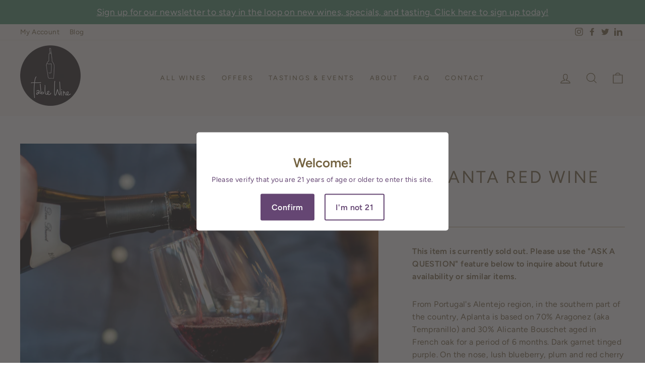

--- FILE ---
content_type: text/css
request_url: https://tablewineasheville.com/cdn/shop/t/14/assets/prc.css?v=148037131531870539831706118614
body_size: -325
content:
.blog-post-item--offers .grid__image-ratio{background-size:auto 100%;text-align:center}.blog-post-item--offers .grid__image-ratio img{margin:auto;left:0;right:0;object-fit:contain}.site-nav__dropdown-link--top-level{margin-top:2rem}.hidden-block-text{display:none}.gform_wrapper,.template--contact-only .product-single__meta.prc-landing-product .product-single__form{display:none!important}.site-header__logo{margin-top:0}.prc-small-text{font-size:.875rem;line-height:1.5em;text-align:left}.prc-faq-item .collapsible-trigger{font-weight:700}img.alignleft{float:left;margin-right:1rem!important;margin-bottom:1rem}.footer__title{font-weight:700}.predictive-results__more-top{padding:10px}.predictive-results__footer{padding:30px 10px}.product-single__dynamic-suggestions{padding:1.5rem;background:var(--colorNav)}.product-single__dynamic-suggestions h4{margin-bottom:1.5rem;text-align:center}@media only screen and (min-width: 769px){.site-header{padding:10px 0}.announcement-slider__slide{font-size:1.1rem}}.prc-blog-post-product{margin-bottom:1rem}.prc-blog-post-product .product-single__title{font-size:1.2rem}.prc-blog-post-product .grid-product__link{display:grid;grid-template-columns:1fr 3fr;grid-gap:1rem}.prc-blog-post-product .product-single__description{font-size:.8rem;margin-top:1rem;margin-bottom:0}.prc-blog-post-product .grid-product__meta{text-align:left;padding-top:0}.prc-blog-post-product .add-to-cart{margin-top:1rem;width:33%}@media only screen and (max-width:768px){.prc-blog-post-product .grid-product__link{grid-template-columns:1fr 2fr}.prc-blog-post-product .add-to-cart{width:auto}}
/*# sourceMappingURL=/cdn/shop/t/14/assets/prc.css.map?v=148037131531870539831706118614 */


--- FILE ---
content_type: text/javascript
request_url: https://tablewineasheville.com/cdn/shop/t/14/assets/prc.js?v=155352284394424556871668700577
body_size: -724
content:
$(document).ready(function(){
	tippy('[data-tippy-content]');
});

$(document).on('click', '.hidden-block-show', function(e){
	$(this).next('.hidden-block-text').slideToggle();
	e.preventDefault();
})
